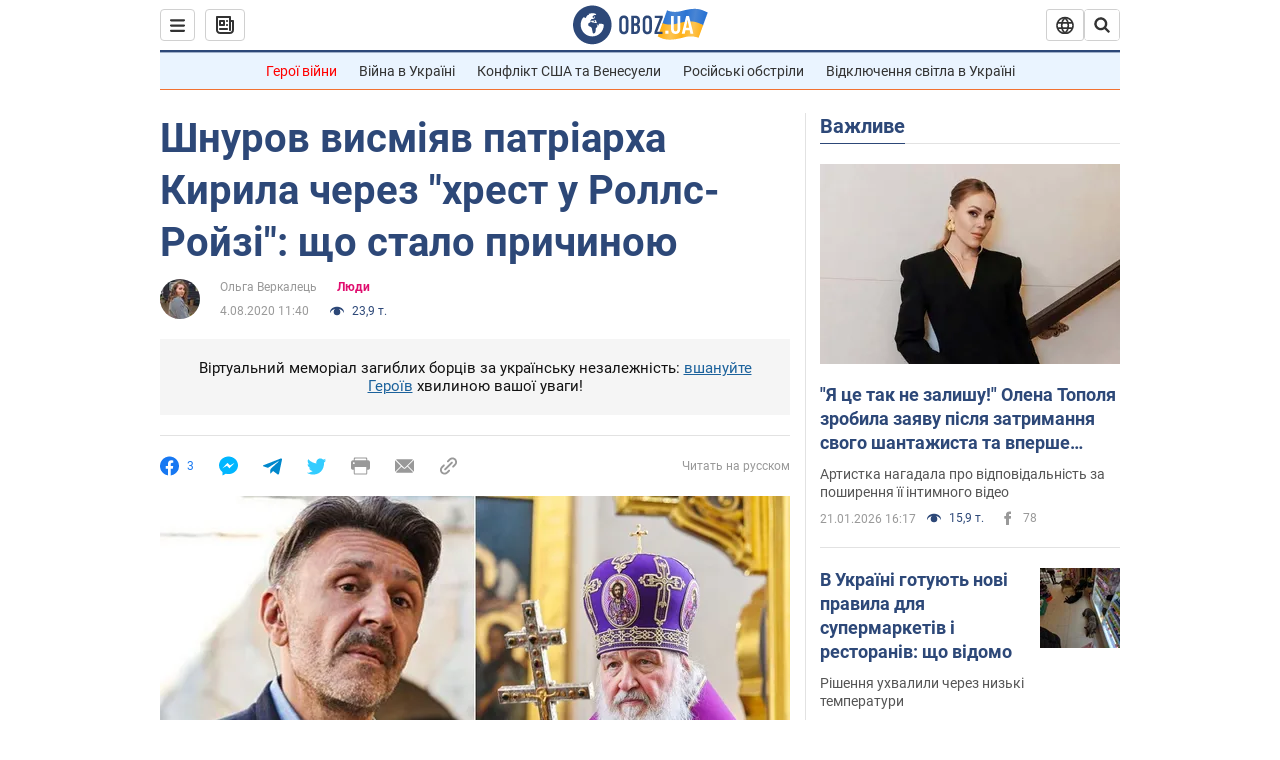

--- FILE ---
content_type: application/x-javascript; charset=utf-8
request_url: https://servicer.idealmedia.io/1418748/1?nocmp=1&sessionId=6971343f-058c9&sessionPage=1&sessionNumberWeek=1&sessionNumber=1&scale_metric_1=64.00&scale_metric_2=256.00&scale_metric_3=100.00&cbuster=176902662292891462935&pvid=78bf385f-eda9-4c3f-8e9a-c7ff0561b3b1&implVersion=11&lct=1763555100&mp4=1&ap=1&consentStrLen=0&wlid=e64d7610-2a9f-409d-9d2f-c1e7aa2b3f98&uniqId=0062b&niet=4g&nisd=false&evt=%5B%7B%22event%22%3A1%2C%22methods%22%3A%5B1%2C2%5D%7D%2C%7B%22event%22%3A2%2C%22methods%22%3A%5B1%2C2%5D%7D%5D&pv=5&jsv=es6&dpr=1&hashCommit=cbd500eb&apt=2020-08-04T11%3A40%3A00&tfre=3823&w=0&h=1&tl=150&tlp=1&sz=0x1&szp=1&szl=1&cxurl=https%3A%2F%2Fnews.obozrevatel.com%2Fukr%2Fshow%2Fpeople%2Fshnurov-vismiyav-patriarha-kirila-cherez-hrest-u-rolls-rojzi-scho-stalo-prichinoyu.htm&ref=&lu=https%3A%2F%2Fnews.obozrevatel.com%2Fukr%2Fshow%2Fpeople%2Fshnurov-vismiyav-patriarha-kirila-cherez-hrest-u-rolls-rojzi-scho-stalo-prichinoyu.htm
body_size: 931
content:
var _mgq=_mgq||[];
_mgq.push(["IdealmediaLoadGoods1418748_0062b",[
["champion.com.ua","11963754","1","Сабо назвав майбутню зірку київського Динамо","Екстренер Динамо та збірної України Йожеф Сабо вважає, що нападник \"біло-синіх\" Матвій Пономаренко зможе закріпитися в основному складі команди та має гарне майбутнє","0","","","","I1nJhm1xD0-SZr_Byfz8fjpnrCFloGwHQ8SW5rv9XF5KLdfngGlto9qxGjRgYmxhJP9NESf5a0MfIieRFDqB_Kldt0JdlZKDYLbkLtP-Q-VOENK4Um7UMP2VHZFROcNo",{"i":"https://s-img.idealmedia.io/n/11963754/45x45/423x0x1075x1075/aHR0cDovL2ltZ2hvc3RzLmNvbS90LzY4NzA0MS80OGQ1ODNmOWFmY2EyMGFlOThmM2FmYTM1MDA2ODIyYy5qcGVn.webp?v=1769026623-Dv5u3qDfTqSLjr60w2fNorqfAzK6kFM1ciX3zwAV1uk","l":"https://clck.idealmedia.io/pnews/11963754/i/1298901/pp/1/1?h=I1nJhm1xD0-SZr_Byfz8fjpnrCFloGwHQ8SW5rv9XF5KLdfngGlto9qxGjRgYmxhJP9NESf5a0MfIieRFDqB_Kldt0JdlZKDYLbkLtP-Q-VOENK4Um7UMP2VHZFROcNo&utm_campaign=obozrevatel.com&utm_source=obozrevatel.com&utm_medium=referral&rid=263440cf-f706-11f0-af68-d404e6f98490&tt=Direct&att=3&afrd=296&iv=11&ct=1&gdprApplies=0&muid=q0l3gHAjjAhc&st=-300&mp4=1&h2=RGCnD2pppFaSHdacZpvmnsy2GX6xlGXVu7txikoXAu_3Uq9CZQIGhHBl6Galy7GAUxS4U-sB8WxEelr10UWU-Q**","adc":[],"sdl":0,"dl":"","category":"Спорт","dbbr":0,"bbrt":0,"type":"e","media-type":"static","clicktrackers":[],"cta":"Читати далі","cdt":"","tri":"263450b8-f706-11f0-af68-d404e6f98490","crid":"11963754"}],],
{"awc":{},"dt":"desktop","ts":"","tt":"Direct","isBot":1,"h2":"RGCnD2pppFaSHdacZpvmnsy2GX6xlGXVu7txikoXAu_3Uq9CZQIGhHBl6Galy7GAUxS4U-sB8WxEelr10UWU-Q**","ats":0,"rid":"263440cf-f706-11f0-af68-d404e6f98490","pvid":"78bf385f-eda9-4c3f-8e9a-c7ff0561b3b1","iv":11,"brid":32,"muidn":"q0l3gHAjjAhc","dnt":2,"cv":2,"afrd":296,"consent":true,"adv_src_id":39175}]);
_mgqp();
